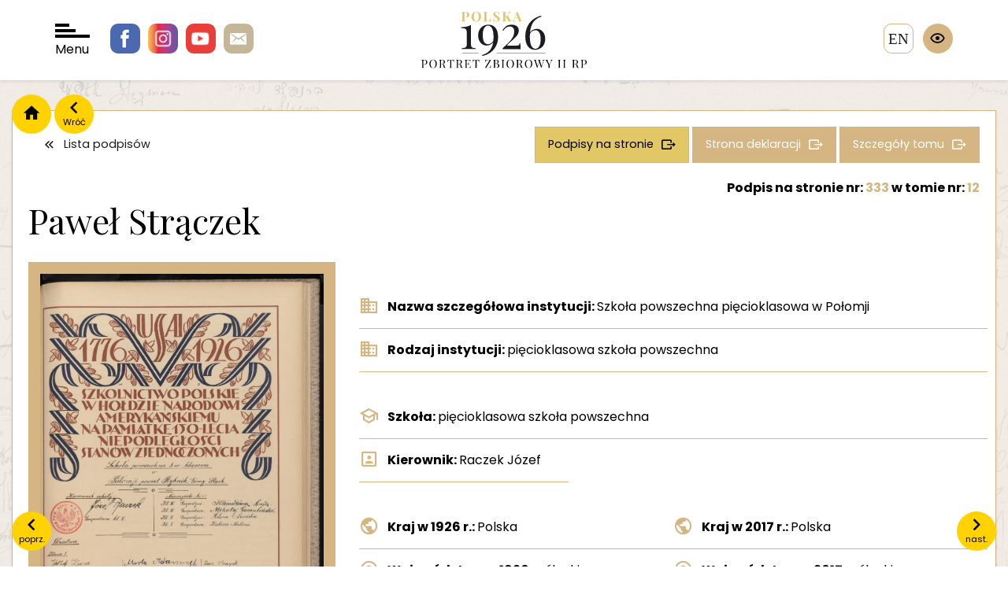

--- FILE ---
content_type: text/html; charset=UTF-8
request_url: https://polska1926.pl/podpisy/216023
body_size: 3928
content:
<!DOCTYPE html>
<html lang="">
    <head>
        <meta charset="utf-8">
        <meta http-equiv="X-UA-Compatible" content="IE=edge">

        <meta name="keywords" content="">
        <meta name="description" content="">
        <meta name="robots" content="index, follow">
        <meta name="language" content="pl">
        <meta name="author" content="">
        <meta name="viewport" content="width=device-width,initial-scale=1.0" />
        <meta name="csrf-token" content="UpGW3ZHTmysKydWb1JgdfcFZylL8HoZyhOpMi4Lr">
        <title>polska1926</title>

        <link rel="preconnect" href="https://fonts.googleapis.com">
        <link rel="preconnect" href="https://fonts.gstatic.com" crossorigin>
        <link href="https://fonts.googleapis.com/css2?family=Playfair+Display:wght@400;700&family=Poppins:wght@100;300;400;700&display=swap" rel="stylesheet">
        <script src="https://polska1926.pl/assets/js/jquery-3.7.1.min.js"></script>
        <script>
            var APP_URL = "https:\/\/polska1926.pl"
        </script>

                <!-- Global site tag (gtag.js) - Google Analytics -->
        <script async src="https://www.googletagmanager.com/gtag/js?id=UA-6463969-46"></script>
        <script>
            window.dataLayer = window.dataLayer || [];
            function gtag(){dataLayer.push(arguments);}
            gtag('js', new Date());

            gtag('config', 'UA-6463969-46');
        </script>

        <link href="/cache/bootstrap.css" rel="stylesheet" />
        <link href="https://polska1926.pl/assets/libs/owl.carousel-2.3.4/css/owl.carousel.min.css" rel="stylesheet" />
        <link href="https://polska1926.pl/assets/libs/bootstrap-select/css/bootstrap-select.css" rel="stylesheet" />
        <link href="https://polska1926.pl/assets/libs/swipebox/css/swipebox.css" rel="stylesheet" />
        <link href="/cache/fonts.css" rel="stylesheet" />
        <link href="/cache/style.css" rel="stylesheet" />
        <link href="/cache/form.css" rel="stylesheet" />
        <link href="/cache/blog.css" rel="stylesheet" />
        <link href="/cache/search.css" rel="stylesheet" />
        <link href="/cache/map.css" rel="stylesheet" />
        <link href="/cache/wcag.css" rel="stylesheet" />
        
    </head>

    <body>
        <span class="hidden" data-expand-filters-content="




rozwiń filtry

" data-collapse-filters-content="




zwiń filtry

"></span>

        <div id="wrapper">

            <header class="">

                <div class="socials">
                    <a href="https://pl-pl.facebook.com/OsrodekKARTA" class="facebook"></a>
                    <a href="https://www.instagram.com/osrodekKARTA " class="instagram"></a>
                    <a href="https://www.youtube.com/c/HistoriazKARTY" class="youtube"></a>
                    <a href="/cdn-cgi/l/email-protection#d0a0bfbca3bbb1e1e9e2e690bbb1a2a4b1febfa2b7fea0bc" class="email"></a>
                </div>

                <div id="nav-toggler">
                    <div class="bar"></div>
                    <div class="bar"></div>
                    <div class="bar"></div>
                    Menu
                </div>

                <div class="logo">
                    <a href="/">
                        <img src="https://polska1926.pl/assets/images/logo.svg" alt=""/>
                    </a>
                </div>

                                    <a href="https://polska1926.pl/zmiana_jezyka/en" class="language">en</a>
                
                <div class="wcag">
                    <div class="trigger"></div>
                    <div class="options">
                        <div data-wcag="contrast" class="option i-contrast" data-toggle="tooltip" data-container="body" data-placement="left" title="




Kontrast

"></div>
                        <div data-wcag="darken" class="option i-darken" data-toggle="tooltip" data-container="body" data-placement="left" title="




Tryb ciemny

"></div>
                        <div data-wcag="fontUp" class="option i-font-up" data-toggle="tooltip" data-container="body" data-placement="left" title="




Powiększ czcionkę

"></div>
                        <div data-wcag="fontDown" class="option i-font-down" data-toggle="tooltip" data-container="body" data-placement="left" title="




Pomniejsz czcionkę

"></div>
                        <div data-wcag="reset" class="option i-reset" data-toggle="tooltip" data-container="body" data-placement="left" title="




Ustawienia domyślne

"></div>
                    </div>
                </div>

            </header>

            <div class="header-spacer"></div>

            <div id="nav">

    <div class="close"></div>

    <div class="sidebar">
        <div>
            <div class="logo">
                <a href="/">
                    <img src="https://polska1926.pl/assets/images/logo-menu.svg" alt="" />
                </a>
            </div>

            <ul>
                <li><a class="important" href="https://polska1926.pl/blog/category/11" data-page="">




O portalu

</a></li>
                <li><a href="https://polska1926.pl/blog/17" data-page="">




Zesp&oacute;ł

</a></li>
                <li><a href="https://polska1926.pl/blog/13" data-page="">




Partnerzy

</a></li>
                <li><a href="https://polska1926.pl/blog/12" data-page="">Kontakt</a></li>
                <li><a href="https://polska1926.pl/blog/category/10" data-page="">




Aktualności

</a></li>

                <li><a href="https://polska1926.pl/blog/category/8" data-page="">




Konkursy

</a></li>

                <li><a href="https://polska1926.pl/blog/category/19" data-page="">




Projekty

</a></li>
                <li><a href="https://polska1926.pl/blog/category/15" data-page="">




Materiały do pobrania

</a></li>



                <li><a href="https://polska1926.pl/blog/category/9" data-page="">




Kontekst historyczny

</a></li>

            </ul>
        </div>
    </div>

    <div class="grid">

        <a href="https://polska1926.pl/mapa" data-index="1" class="item item-mapa">
            <span>




Mapa II RP z 1926 roku <br /> obrazująca rozkład podpis&oacute;w

</span>
        </a>

        <a href="https://polska1926.pl/miejscowosci" data-index="2" class="item item-miejscowosci">
            <span>




Lista <br />miejscowości

</span>
        </a>

        <a href="https://polska1926.pl/podpisy" data-index="3" class="item item-podpisy">
            <span>




Lista <br />podpis&oacute;w

</span>
        </a>

        <a href="https://polska1926.pl/tomy" data-index="4" class="item item-tomy">
            <span>




Lista <br />tom&oacute;w

</span>
        </a>

        <a href="https://polska1926.pl/karty" data-index="5" class="item item-lista-stron">
            <span>




Lista <br />stron

</span>
        </a>

        <a href="https://polska1926.pl/osoby" data-index="6" class="item item-osoby">
            <span>




Osoby

</span>
        </a>

        <a href="https://polska1926.pl/galeria" data-index="7" class="item item-galeria">
            <span>




Galeria <br />zdjęć

</span>
        </a>

    </div>
</div>

            <div class="container">

                                <div class="nav">
                    <a href="/" class="home"></a>
                    <a onclick="window.history.back();" class="back" data-content="Wr&oacute;ć"></a>
                </div>
                
                

<div class="content-block">

    <div class="item-single">

                <a class="prev" href="https://polska1926.pl/podpisy/216022" data-content="




poprz.

"></a>
        
                <a class="next" href="https://polska1926.pl/podpisy/216024" data-content="




nast.

"></a>
        
        <div class="buttons">
            <a class="button is-white icon-back" href="https://polska1926.pl/podpisy">




Lista podpis&oacute;w

</a>
            <a class="button icon-more button-gold-2" href="https://polska1926.pl/podpisy?volumes[]=12&amp;signatures_number_page=333">
                




Podpisy na stronie


            </a>
            <a class="button icon-more" href="https://polska1926.pl/karty/3211">




Strona deklaracji

</a>
            <a class="button icon-more" href="https://polska1926.pl/tomy/12">




Szczeg&oacute;ły tomu

</a>
        </div>

        <div class="title-heading">

            <span class="signature-page-nr">
                




Podpis

                 




na stronie nr:

 <a href="https://polska1926.pl/karty/3211"><span class="gold">333</span></a>
                




w tomie nr:

 <a href="https://polska1926.pl/tomy/12"><span class="gold">12</span></a>
            </span>

            <h1>
                Paweł Strączek
            </h1>

            <div class="line-description">
                <div>
                    
                                    </div>
                <div>
                    
                                    </div>
            </div>

        </div>





        <div class="long-description">

            <div class="images">
                
                
                                <div class="image">
                   <img class="image-zoom" src="https://polska1926.pl/uploads/volumes/012/0333.jpg" alt="Podpis Paweł Strączek na stronie nr 333 w tomie nr 12" />
                </div>
                
                <div class="actions">
                    <a class="button is-action icon-zoom swipebox" href="https://polska1926.pl/uploads/volumes/012/0333.jpg" >




Powiększ zdjęcie

</a>
                    <a class="button is-action icon-download" download="https://polska1926.pl/uploads/volumes/012/0333.jpg" href="https://polska1926.pl/uploads/volumes/012/0333.jpg" >




Pobierz zdjęcie

</a>
                </div>

                            </div>

            <div class="description">

                <div class="data has-border">

                    
                    
                    
                    
                    
                    <div class="data-spacer"></div>

                                        <div class="data-row icon-institution">
                        <div class="data-label">
                            




Nazwa szczeg&oacute;łowa instytucji:


                        </div>
                        <div class="data-value">
                            Szkoła powszechna pięcioklasowa w Połomji
                        </div>
                    </div>
                    
                                        <div class="data-row icon-institution">
                        <div class="data-label">
                            




Rodzaj instytucji:


                        </div>
                        <div class="data-value">
                            pięcioklasowa szkoła powszechna
                        </div>
                    </div>
                    
                    
                    <div class="data-spacer"></div>

                                        <div class="data-row icon-school">
                        <div class="data-label">
                            




Szkoła:


                        </div>
                        <div class="data-value">
                            pięcioklasowa szkoła powszechna
                        </div>
                    </div>
                    
                                        <div class="data-row w-13 icon-person">
                        <div class="data-label">
                            




Kierownik:


                        </div>
                        <div class="data-value">
                            Raczek Józef
                        </div>
                    </div>
                    
                    
                    
                    <div class="data-spacer"></div>

                                        <div class="data-row icon-country w-12">
                        <div class="data-label">
                            




Kraj w 1926 r.:


                        </div>
                        <div class="data-value">
                            Polska
                        </div>
                    </div>
                    
                                        <div class="data-row icon-country w-12">
                        <div class="data-label">
                            




Kraj w 2017 r.:


                        </div>
                        <div class="data-value">
                            Polska
                        </div>
                    </div>
                    
                                        <div class="data-row icon-voivodeship w-12">
                        <div class="data-label">
                            




Wojew&oacute;dztwo w 1926 r.:


                        </div>
                        <div class="data-value">
                            śląskie
                        </div>
                    </div>
                    
                                        <div class="data-row icon-voivodeship w-12">
                        <div class="data-label">
                            




Wojew&oacute;dztwo w 2017 r.:


                        </div>
                        <div class="data-value">
                            śląskie
                        </div>
                    </div>
                    
                                        <div class="data-row icon-districts w-12">
                        <div class="data-label">
                            




Powiat w 1926 r.:


                        </div>
                        <div class="data-value">
                            rybnicki
                        </div>
                    </div>
                    
                                        <div class="data-row icon-districts w-12">
                        <div class="data-label">
                            




Powiat w 2017 r.:


                        </div>
                        <div class="data-value">
                            wodzisławski
                        </div>
                    </div>
                    
                                        <div class="data-row icon-city w-12">
                        <div class="data-label">
                            




Miejscowość w 1926 r.:


                        </div>
                        <div class="data-value">
                            Połomja (pow. rybnicki)
                        </div>
                    </div>
                    
                                        <div class="data-row icon-city w-12">
                        <div class="data-label">
                            




Miejscowość w 2017 r.:


                        </div>
                        <div class="data-value">
                            Połomia
                        </div>
                    </div>
                    
                    <div class="data-spacer"></div>

                    
                    
                    <div class="data-spacer"></div>

                                        <div class="data-row">
                        <div class="data-label">
                            




Podpisy na stronie:


                        </div>
                        <div class="data-value">
                                                            <span class="value"><a href="https://polska1926.pl/podpisy/216016">Józef Płaczek</a></span>
                                                            <span class="value"><a href="https://polska1926.pl/podpisy/216017">Łucja Kleinertówna</a></span>
                                                            <span class="value"><a href="https://polska1926.pl/podpisy/216018">Mikołaj Gomuliński</a></span>
                                                            <span class="value"><a href="https://polska1926.pl/podpisy/216019">Helena Lewicka</a></span>
                                                            <span class="value"><a href="https://polska1926.pl/podpisy/216020">Antoni Kubica</a></span>
                                                            <span class="value"><a href="https://polska1926.pl/podpisy/216021">Józef Kranc</a></span>
                                                            <span class="value"><a href="https://polska1926.pl/podpisy/216022">Alojzy Szostek</a></span>
                                                            <span class="value"><a href="https://polska1926.pl/podpisy/216024">Józef Wita</a></span>
                                                            <span class="value"><a href="https://polska1926.pl/podpisy/216025">Ewald Wita</a></span>
                                                            <span class="value"><a href="https://polska1926.pl/podpisy/216026">Stanisław Chromik</a></span>
                                                            <span class="value"><a href="https://polska1926.pl/podpisy/216027">Jan Szmid</a></span>
                                                            <span class="value"><a href="https://polska1926.pl/podpisy/216028">Emil Cofalik</a></span>
                                                            <span class="value"><a href="https://polska1926.pl/podpisy/216029">Emil Rduch</a></span>
                                                            <span class="value"><a href="https://polska1926.pl/podpisy/216030">Edward Penkala</a></span>
                                                            <span class="value"><a href="https://polska1926.pl/podpisy/216031">Jan Herok</a></span>
                                                            <span class="value"><a href="https://polska1926.pl/podpisy/216032">Franciszek Nagły</a></span>
                                                            <span class="value"><a href="https://polska1926.pl/podpisy/216033">Franciszek Cofalik</a></span>
                                                            <span class="value"><a href="https://polska1926.pl/podpisy/216034">Antonina Kranc</a></span>
                                                            <span class="value"><a href="https://polska1926.pl/podpisy/216035">Antonina Cofalik</a></span>
                                                            <span class="value"><a href="https://polska1926.pl/podpisy/216036">Marta Adamczyk</a></span>
                                                            <span class="value"><a href="https://polska1926.pl/podpisy/216037">Elżbieta Kucharczyk</a></span>
                                                            <span class="value"><a href="https://polska1926.pl/podpisy/216038">Łucja Cofalik</a></span>
                                                            <span class="value"><a href="https://polska1926.pl/podpisy/216039">Marja Cofalik</a></span>
                                                            <span class="value"><a href="https://polska1926.pl/podpisy/216040">Emilja Wuner</a></span>
                                                            <span class="value"><a href="https://polska1926.pl/podpisy/216041">Zofja Krótka</a></span>
                                                            <span class="value"><a href="https://polska1926.pl/podpisy/216042">Łucja Wita</a></span>
                                                            <span class="value"><a href="https://polska1926.pl/podpisy/216043">Łucja Strączek</a></span>
                                                            <span class="value"><a href="https://polska1926.pl/podpisy/216044">Marja Polok</a></span>
                                                            <span class="value"><a href="https://polska1926.pl/podpisy/216045">Elżbieta Chromik</a></span>
                                                            <span class="value"><a href="https://polska1926.pl/podpisy/216046">Leon Cofalik</a></span>
                                                            <span class="value"><a href="https://polska1926.pl/podpisy/216047">Emil Wita</a></span>
                                                            <span class="value"><a href="https://polska1926.pl/podpisy/216048">Łucja Sobocik</a></span>
                                                            <span class="value"><a href="https://polska1926.pl/podpisy/216049">Marja Strączek</a></span>
                                                            <span class="value"><a href="https://polska1926.pl/podpisy/216050">Zofja Herok</a></span>
                                                            <span class="value"><a href="https://polska1926.pl/podpisy/216051">Jan Herok</a></span>
                                                            <span class="value"><a href="https://polska1926.pl/podpisy/216052">Leon Knapek</a></span>
                                                            <span class="value"><a href="https://polska1926.pl/podpisy/216053">Marja Kranc</a></span>
                                                            <span class="value"><a href="https://polska1926.pl/podpisy/216054">Ludwik Cofalik</a></span>
                                                            <span class="value"><a href="https://polska1926.pl/podpisy/216055">Wiktorja Parzych</a></span>
                                                            <span class="value"><a href="https://polska1926.pl/podpisy/216056">Antoni Polok</a></span>
                                                            <span class="value"><a href="https://polska1926.pl/podpisy/216057">Paweł Błatoń</a></span>
                                                            <span class="value"><a href="https://polska1926.pl/podpisy/216058">Franciszek Adamczyk</a></span>
                                                            <span class="value"><a href="https://polska1926.pl/podpisy/216059">Jan Brudny</a></span>
                                                            <span class="value"><a href="https://polska1926.pl/podpisy/216060">Józef Musioluk</a></span>
                                                            <span class="value"><a href="https://polska1926.pl/podpisy/216061">Otto Mazurek</a></span>
                                                            <span class="value"><a href="https://polska1926.pl/podpisy/216062">Edward Marek</a></span>
                                                            <span class="value"><a href="https://polska1926.pl/podpisy/216063">Emil Piechaczek</a></span>
                                                            <span class="value"><a href="https://polska1926.pl/podpisy/216064">Jan Pękała</a></span>
                                                            <span class="value"><a href="https://polska1926.pl/podpisy/216065">Elżbieta Nagła</a></span>
                                                            <span class="value"><a href="https://polska1926.pl/podpisy/216066">Marja Salamonówna</a></span>
                                                            <span class="value"><a href="https://polska1926.pl/podpisy/216067">Wiktor Brudny</a></span>
                                                            <span class="value"><a href="https://polska1926.pl/podpisy/216068">Józefa Gaik</a></span>
                                                            <span class="value"><a href="https://polska1926.pl/podpisy/216069">Henryk Cofalik</a></span>
                                                    </div>
                    </div>
                    
                                        <div class="data-row">
                        <div class="data-label">
                            




Słowa kluczowe tomu:


                        </div>
                        <div class="data-value">
                                                                                                szkoły średnie;
                                                                                    </div>
                    </div>
                    
                                        <div class="data-row">
                        <div class="data-label">
                            




Etykieta tomu:


                        </div>
                        <div class="data-value">
                            Szkoły średnie; tom 12
                        </div>
                    </div>
                    
                </div>

            </div>

        </div>

    </div>
</div>
            </div>

            <footer>
                <div class="container">
                    <div class="footer">
                        <div class="contacts">
                            <div class="logo">
                                <img src="/assets/images/logo-karta.png" alt="Karta" />
                            </div>
                            <div class="contact">
                                <!DOCTYPE html>
<html>
<head>
</head>
<body>
<p>Fundacja Ośrodka KARTA <br />ul. Narbutta 29<br />02-536 Warszawa <br />tel.: (+48 22) 848-07-12<br /><a href="https://www.karta.org.pl" target="_blank" rel="noopener">www.karta.org.pl</a></p>
<p><a href="../../../blog/81">Polityka prywatności</a></p>
<script data-cfasync="false" src="/cdn-cgi/scripts/5c5dd728/cloudflare-static/email-decode.min.js"></script><script defer src="https://static.cloudflareinsights.com/beacon.min.js/vcd15cbe7772f49c399c6a5babf22c1241717689176015" integrity="sha512-ZpsOmlRQV6y907TI0dKBHq9Md29nnaEIPlkf84rnaERnq6zvWvPUqr2ft8M1aS28oN72PdrCzSjY4U6VaAw1EQ==" data-cf-beacon='{"version":"2024.11.0","token":"cbd638a2453244b980c8284db37a0ad4","r":1,"server_timing":{"name":{"cfCacheStatus":true,"cfEdge":true,"cfExtPri":true,"cfL4":true,"cfOrigin":true,"cfSpeedBrain":true},"location_startswith":null}}' crossorigin="anonymous"></script>
</body>
</html>
                            </div>
                        </div>

                        <div class="socials">
                            <a href="#" class="facebook"></a>
                            <a href="#" class="instagram"></a>
                            <a href="#" class="youtube"></a>
                            <a href="#" class="email"></a>
                        </div>

                        <div class="copyright">
                            <!DOCTYPE html>
<html>
<head>
</head>
<body>
<p>Fundacja Ośrodka KARTA - all rights reserved &copy;<br />Projekt i wykonanie &ndash; Art Ekipa</p>
</body>
</html>
                        </div>
                    </div>
                </div>
            </footer>

        </div>

        <script src="https://polska1926.pl/assets/libs/jquery.smoothZoom.js"></script>
        <script src="https://polska1926.pl/assets/libs/bootstrap/js/bootstrap.min.js"></script>
        <script src="https://polska1926.pl/assets/libs/owl.carousel-2.3.4/owl.carousel.min.js"></script>
        <script src="https://polska1926.pl/assets/libs/bootstrap-select/js/bootstrap-select.min.js"></script>
        <script src="https://polska1926.pl/assets/libs/jquery.easy-autocomplete.min.js"></script>
        <script src="https://polska1926.pl/assets/libs/swipebox/js/jquery.swipebox.js"></script>
        <script src="https://polska1926.pl/assets/js/commons.js"></script>
        <script src="https://polska1926.pl/assets/js/scripts.js"></script>
        <script src="https://polska1926.pl/assets/js/map.js"></script>
        <script src="https://polska1926.pl/assets/js/wcag.js"></script>
        
    </body>
</html>


--- FILE ---
content_type: text/css
request_url: https://polska1926.pl/cache/blog.css
body_size: 894
content:
.nav{position: fixed;left: 70px}@media (max-width: 1500px){.nav{left: 15px}}@media (max-width: 1440px){.nav{top: 120px;left: 15px;text-align: center;z-index: 9999}}@media (max-width: 767px){.nav{position: relative;right: auto;bottom: auto;top: auto;left: auto;margin: -20px 0px 20px 0px;display: block;text-align: left}}.nav a{display: block;width: 60px;height: 60px;-webkit-border-radius: 30px;-moz-border-radius: 30px;border-radius: 30px;background: #ffd200;font-size: .7rem;color: #000;text-align: center;-moz-transition-duration: .3s;-webkit-transition-duration: .3s;-o-transition-duration: .3s;transition-duration: .3s;text-decoration: none !important;margin-bottom: 20px;cursor: pointer !important}@media (max-width: 1440px){.nav a{vertical-align: middle;display: inline-block;width: 50px;height: 50px;margin-bottom: 0px}}.nav a.home::before{padding-top: 5px;display: inline-block;font-family: "Material Design Icons";font-size: 1rem;text-rendering: auto;line-height: inherit;-webkit-font-smoothing: antialiased;-moz-osx-font-smoothing: grayscale;content: "\F02DC";font-size: 30px;display: block}@media (max-width: 1440px){.nav a.home::before{font-size: 25px}}.nav a.back::before{display: inline-block;font-family: "Material Design Icons";font-size: 1rem;text-rendering: auto;line-height: inherit;-webkit-font-smoothing: antialiased;-moz-osx-font-smoothing: grayscale;content: "\F0141";font-size: 30px;display: block}@media (max-width: 1440px){.nav a.back::before{margin-top: -5px}}.nav a.back::after{display: block;margin-top: -13px;content: attr(data-content)}.nav a:hover{box-shadow: 0px 0px 0px 5px #d5b582;background: #d5b582}.content{width: 100%;max-width: 1280px;margin: 0px auto 40px;background: #FFF;border: 1px solid #d5b582;padding: 0px 20px;font-size: 1rem;position: relative}.blog{display: -moz-box;display: -webkit-box;display: -webkit-flex;display: -moz-flex;display: -ms-flexbox;display: -ms-flex;display: flex;-webkit-box-align: start;-moz-box-align: start;-ms-flex-align: start;-webkit-align-items: flex-start;-moz-align-items: flex-start;-ms-align-items: flex-start;align-items: flex-start;-webkit-box-pack: start;-moz-box-pack: start;-ms-flex-pack: start;-webkit-justify-content: flex-start;-moz-justify-content: flex-start;-ms-justify-content: flex-start;justify-content: flex-start;-webkit-box-lines: multiple;-moz-box-lines: mulitple;-webkit-flex-wrap: wrap;-moz-flex-wrap: wrap;-ms-flex-wrap: wrap;flex-wrap: wrap;margin: 0px -20px}.blog > div{padding: 0px 20px}.blog .heading{width: 100%}.blog .heading .button{float: right}.blog .items{width: 70%}@media (max-width: 991px){.blog .items{width: 60%}}@media (max-width: 767px){.blog .items{width: 100%}}.blog .items .image-main{margin-bottom: 2rem}.blog .sidebar{width: 30%}@media (max-width: 991px){.blog .sidebar{width: 40%}}@media (max-width: 767px){.blog .sidebar{width: 100%}}.blog .sidebar h4{font-weight: 400;font-style: italic;margin: 0px 0px 30px 0px;padding: 0px;color: #1b1b22}.blog .sidebar ul{list-style: none;margin: 0px 0px 30px;padding: 0px}.blog .sidebar ul > li > a{display: block;padding: 10px 0px;font-size: 1rem;border-bottom: 1px solid #d5b582}.blog .sidebar ul > li > a:hover{color: #1b1b22}.blog .sidebar > div{background: #f9f9f9;padding: 25px}.blog .pagination{width: 100%}.results{margin-bottom: 20px}.form-tags{margin: 0px 0px 20px}.form-tags ul{width: 100%;list-style: none;margin: 0px;padding: 0px}.form-tags ul > li{display: inline-block;margin: 0px 2px;position: relative}.form-tags ul > li input{position: absolute;top: 0px;right: 0px;opacity: 0;z-index: -1}.form-tags ul > li label{display: block;font-size: 1rem;height: 36px;line-height: 36px;min-width: 36px;text-align: center;border: 1px solid #d5b582;padding: 0px 10px;color: #1b1b22;text-decoration: none;vertical-align: middle;cursor: pointer;font-weight: 400}.form-tags ul > li input:checked + label{background: #d5b582;color: #FFF;box-shadow: 0px 0px 0px 2px #d5b582}.pagination-center{width: 100%}.pagination-center .pagination{text-align: center}article{padding: 0px 0px 20px 0px;border-bottom: 1px solid #d5b582;margin-bottom: 20px}article .image{display: block;max-height: 297px;height: auto;width: 100%;margin: 0 0 10px 0;border: 6px solid #d5b582;overflow: hidden}article .image img{-o-object-fit: cover;object-fit: cover;-o-object-position: center;object-position: center;min-width: 100%;height: 100%}article .description{margin-bottom: 15px}article .description h3{color: #d5b582}article .button{margin: 0px 0px auto auto}